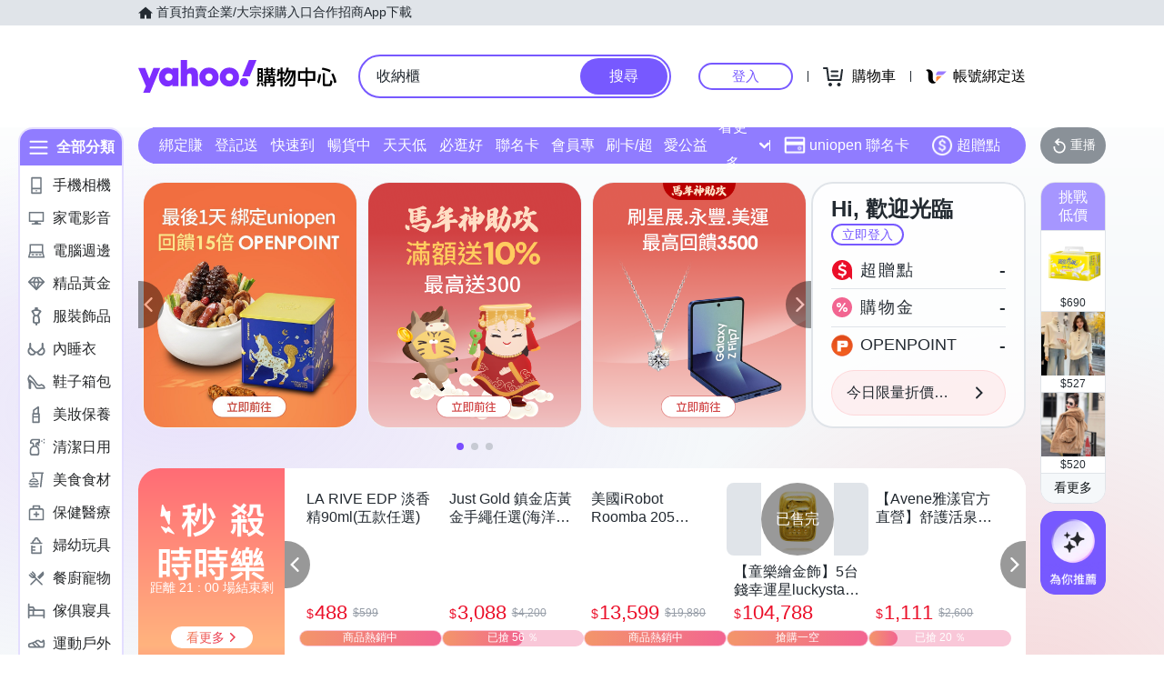

--- FILE ---
content_type: application/javascript; charset=utf-8
request_url: https://bw.scupio.com/ssp/initid.aspx?mode=L&cb=0.7311876644410049&mid=0
body_size: 249
content:
cb({'id':'CHL20260127073654775636'});